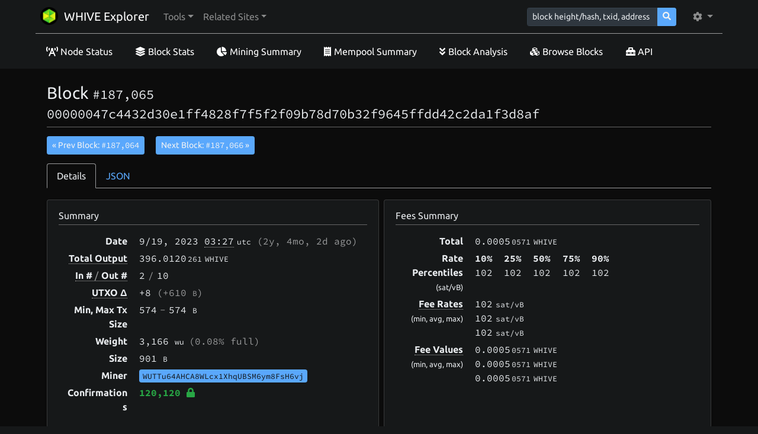

--- FILE ---
content_type: text/html; charset=utf-8
request_url: https://whiveexplorer2.cointest.com/block/00000047c4432d30e1ff4828f7f5f2f09b78d70b32f9645ffdd42c2da1f3d8af
body_size: 44279
content:
<!DOCTYPE html><html lang="en"><head><meta charset="utf-8"><base href="/"><meta name="csrf-token" content="GJGAnBSf-9fVYyuFpQe6SXS3BiHrPnOMgTv0"><meta name="viewport" content="width=device-width, initial-scale=1, maximum-scale=1, user-scalable=0, shrink-to-fit=no"><link rel="stylesheet" href="./css/fonts.css" integrity="sha384-P92dMmtW9S5qrhDNNDr3kcdk00LJDKUy4Do4zFAO0+Br2b7iGHBWSVRgnnBsEpJS"><link rel="stylesheet" href="./css/highlight.min.css" integrity="sha384-zhIsEafzyQWHSoMCQ4BfT8ZlRXQyIFwAHAJn32PNdsb8n6tVysGZSLpEEIvCskw4"><link rel="stylesheet" href="./css/bootstrap-dark.min.css" integrity="sha384-yHrdw+uFPe64ykHEYlYL2lmT0s+veKi1+lmxNqB3jVMOl9iX0h9xDLxcgtFtiV6M"><link rel="stylesheet" href="./css/dark-touchups.css"><link rel="stylesheet" href="./css/styling.css"><link rel="icon" type="image/png" href="./img/logo/whive.png"><!-- debug as if we're in privacy mode (which means we don't have exchange rate data)--><!-- debug as if we're in performance protection mode (which means we don't calculate UTXO set details)--><!-- debug as if we don't have result.blockstats (applies to block pages when node version < 0.17.0)--><!--if (result)--><!--	- result.blockstats = null;--><!-- no networkVolume--><title>Block #187,065, 00000047c4432d30e1ff4828f7f5f2f09b78d70b32f9645ffdd42c2da1f3d8af</title></head><body class="bg-dark"><nav class="navbar navbar-expand-lg navbar-dark bg-dark"><div class="container"><a class="navbar-brand" href="./"><span><img class="header-image" src="./img/logo/whive.bmp" alt="logo"><span>WHIVE Explorer</span></span></a><button class="navbar-toggler navbar-toggler-right" type="button" data-toggle="collapse" data-target="#navbarNav" aria-label="collapse navigation"><span class="navbar-toggler-icon"></span></button><div class="collapse navbar-collapse" id="navbarNav"><ul class="navbar-nav mr-auto"><li class="nav-item dropdown"><a class="nav-link dropdown-toggle" href="javascript:void(0)" role="button" data-toggle="dropdown" aria-haspopup="true" aria-expanded="false"> <span> Tools</span></a><div class="dropdown-menu shadow" aria-label="Tools Items"><a class="dropdown-item" href="./node-status"><i class="fas fa-broadcast-tower" style="width: 20px; margin-right: 10px;"></i><span> Node Status</span></a><a class="dropdown-item" href="./block-stats"><i class="fas fa-layer-group" style="width: 20px; margin-right: 10px;"></i><span> Block Stats</span></a><a class="dropdown-item" href="./block-analysis"><i class="fas fa-angle-double-down" style="width: 20px; margin-right: 10px;"></i><span> Block Analysis</span></a><a class="dropdown-item" href="./mining-summary"><i class="fas fa-chart-pie" style="width: 20px; margin-right: 10px;"></i><span> Mining Summary</span></a><a class="dropdown-item" href="./tx-stats"><i class="fas fa-chart-bar" style="width: 20px; margin-right: 10px;"></i><span> Transaction Stats</span></a><a class="dropdown-item" href="./mempool-summary"><i class="fas fa-receipt" style="width: 20px; margin-right: 10px;"></i><span> Mempool Summary</span></a><a class="dropdown-item" href="./difficulty-history"><i class="fas fa-chart-line" style="width: 20px; margin-right: 10px;"></i><span> Difficulty History</span></a><a class="dropdown-item" href="./blocks"><i class="fas fa-cubes" style="width: 20px; margin-right: 10px;"></i><span> Browse Blocks</span></a><a class="dropdown-item" href="./unconfirmed-tx"><i class="fas fa-unlock" style="width: 20px; margin-right: 10px;"></i><span> Browse Pending Tx</span></a><a class="dropdown-item" href="./peers"><i class="fas fa-sitemap" style="width: 20px; margin-right: 10px;"></i><span> Peers</span></a><a class="dropdown-item" href="./api/docs"><i class="fas fa-toolbox" style="width: 20px; margin-right: 10px;"></i><span> API</span></a><a class="dropdown-item" href="./fun"><i class="fas fa-certificate" style="width: 20px; margin-right: 10px;"></i><span> WHIVE Fun</span></a></div></li><li class="nav-item dropdown"><a class="nav-link dropdown-toggle" href="javascript:void(0)" role="button" data-toggle="dropdown" aria-haspopup="true" aria-expanded="false"> <span> Related Sites</span></a><div class="dropdown-menu shadow" aria-label="Related Sites Items"><a class="dropdown-item" href="https://testnet.btc21.org"><img src="./img/logo/tbtc.svg" style="width: 24px; height: 24px; margin-right: 8px;" alt="Testnet Explorer"><span> Testnet Explorer</span></a></div></li></ul><form class="form-inline mr-3" method="post" action="./search"><input type="hidden" name="_csrf" value="GJGAnBSf-9fVYyuFpQe6SXS3BiHrPnOMgTv0"><div class="input-group input-group-sm"><input class="form-control form-control-sm" type="text" name="query" placeholder="block height/hash, txid, address"><div class="input-group-append"><button class="btn btn-primary" type="submit"><i class="fas fa-search"></i></button></div></div></form><ul class="navbar-nav"><li class="nav-item dropdown"></li><!--	a.nav-link.dropdown-toggle(href="javascript:void(0)", role="button", data-toggle="dropdown", aria-haspopup="true", aria-expanded="false") --><!--		span  Admin Tools--><!--	div.dropdown-menu.dropdown-menu-right.shadow(aria-label="Admin Tools Items")--><!--		a.dropdown-item(href="./admin") Admin Dashboard--><li class="nav-item dropdown"><a class="nav-link dropdown-toggle" href="javascript:void(0)" id="navbarDropdown" role="button" data-toggle="dropdown" aria-haspopup="true" aria-expanded="false"> <i class="fas fa-cog mr-1"> </i></a><div class="dropdown-menu dropdown-menu-right shadow" aria-labelledby="navbarDropdown"><span class="dropdown-header">Currency Units</span><a class="dropdown-item" href="./changeSetting?name=currencyFormatType&amp;value="><i class="fas fa-check"></i><span> WHIVE</span></a><a class="dropdown-item" href="./changeSetting?name=currencyFormatType&amp;value=mwhive"><span> mWHIVE</span></a><a class="dropdown-item" href="./changeSetting?name=currencyFormatType&amp;value=bits"><span> bits</span></a><a class="dropdown-item" href="./changeSetting?name=currencyFormatType&amp;value=sat"><span> sat</span></a><span class="dropdown-header">Theme</span><a class="dropdown-item" href="./changeSetting?name=uiTheme&amp;value=light"><span> Light</span></a><a class="dropdown-item" href="./changeSetting?name=uiTheme&amp;value=dark"><i class="fas fa-check"></i><span> Dark</span></a></div></li></ul></div></div></nav><div class="container mb-2 pt-2 d-lg-block d-none border-top" id="sub-menu"><ul class="nav"><li class="nav-item"><a class="nav-link text-white px-2 text-decoration-underline mr-3" href="./node-status"><i class="mr-1 fas fa-broadcast-tower"></i><span>Node Status</span></a></li><li class="nav-item"><a class="nav-link text-white px-2 text-decoration-underline mr-3" href="./block-stats"><i class="mr-1 fas fa-layer-group"></i><span>Block Stats</span></a></li><li class="nav-item"><a class="nav-link text-white px-2 text-decoration-underline mr-3" href="./mining-summary"><i class="mr-1 fas fa-chart-pie"></i><span>Mining Summary</span></a></li><li class="nav-item"><a class="nav-link text-white px-2 text-decoration-underline mr-3" href="./mempool-summary"><i class="mr-1 fas fa-receipt"></i><span>Mempool Summary</span></a></li><li class="nav-item"><a class="nav-link text-white px-2 text-decoration-underline mr-3" href="./block-analysis"><i class="mr-1 fas fa-angle-double-down"></i><span>Block Analysis</span></a></li><li class="nav-item"><a class="nav-link text-white px-2 text-decoration-underline mr-3" href="./blocks"><i class="mr-1 fas fa-cubes"></i><span>Browse Blocks</span></a></li><li class="nav-item"><a class="nav-link text-white px-2 text-decoration-underline mr-3" href="./api/docs"><i class="mr-1 fas fa-toolbox"></i><span>API</span></a></li></ul></div><div class="pb-4 pt-3 pt-md-4" style="background-color: #0c0c0c;"><div class="container px-2 px-sm-3"><div style="min-height: 500px;"><h1 class="h3">Block <small class="text-monospace" style="width: 100%;">#187,065</small><br><small class="text-monospace word-wrap" style="width: 100%;">00000047c4432d30e1ff4828f7f5f2f09b78d70b32f9645ffdd42c2da1f3d8af</small></h1><hr><div class="mb-2"><a class="btn btn-sm btn-primary mb-1" href="./block/00000005954050dccc6b9efcd5d33dc0582322eb46487d45347f6bc07d10fe37">&laquo; Prev Block: <span class="text-monospace">#187,064</span></a><span class="mx-2"></span><a class="btn btn-sm btn-primary mb-1" href="./block/00000009a9d5aad3c756537c7b0b137064f989bf8cbb2f3cb468923feed6e643">Next Block: <span class="text-monospace">#187,066</span><span> &raquo;</span></a></div><ul class="nav nav-tabs mb-3"><li class="nav-item"><a class="nav-link active" data-toggle="tab" href="#tab-details" role="tab">Details</a></li><li class="nav-item"><a class="nav-link" data-toggle="tab" href="#tab-json" role="tab">JSON</a></li></ul><div class="tab-content"><div class="tab-pane active" id="tab-details" role="tabpanel"><div class="row"><div class="mb-3 col-md-6 pr-0"><div class="card shadow-sm" style="height: 100%;"><div class="card-body px-2 px-md-3"><h3 class="h6 mb-0">Summary</h3><hr><div class="clearfix"><div class="row"><div class="summary-split-table-label">Date</div><div class="text-monospace summary-split-table-content"><span>9/19</span><span>, 2023</span><span> </span><span class="border-dotted" title="2023-09-19 03:27:03" data-toggle="tooltip">03:27</span><small class="ml-1">utc</small><span class="text-muted ml-2">(<span>2y, 4mo, 2d</span><span> ago)</span></span></div></div><div class="row"><div class="summary-split-table-label"><span class="border-dotted" title="Total value of all transaction outputs" data-toggle="tooltip"><span>Total Output</span></span></div><div class="text-monospace summary-split-table-content"><!--span #{JSON.stringify(currencyFormatInfo)}--><span class="text-monospace">396.0120</span><span class="text-monospace text-small" style="margin-left: 2px;">261</span><small class="ml-1">WHIVE</small></div></div><div class="row"><div class="summary-split-table-label"><span class="border-dotted" title="Total number of inputs and outputs" data-toggle="tooltip"><span>In #</span><span class="text-muted font-weight-normal mx-1">/</span><span>Out #</span></span></div><div class="text-monospace summary-split-table-content"><span>2</span><span class="text-muted mx-1">/</span><span>10</span></div></div><div class="row"><div class="summary-split-table-label"><span class="border-dotted" title="Change in number (and size) of UTXO set." data-toggle="tooltip"><span>UTXO Δ</span></span></div><div class="text-monospace summary-split-table-content"><span>+8 <span class="text-muted">(+610 <small>B</small><span>)</span></span></span></div></div><div class="row"><div class="summary-split-table-label">Min, Max Tx Size</div><div class="text-monospace summary-split-table-content"><span>574</span><span class="text-muted mx-1">-</span><span>574 </span><small>B</small></div></div><div class="row"><div class="summary-split-table-label">Weight</div><div class="text-monospace summary-split-table-content"><span>3,166 <small>wu </small></span><span class="text-muted"> (0.08% full)</span></div></div><div class="row"><div class="summary-split-table-label">Size</div><div class="text-monospace summary-split-table-content">901 <small>B</small></div></div><div class="row"><div class="summary-split-table-label">Miner</div><div class="summary-split-table-content text-monospace mb-0"><small class="data-tag bg-primary" data-toggle="tooltip" title="Identified by: payout address WUTTu64AHCA8WLcx1XhqUBSM6ym8FsH6vj">WUTTu64AHCA8WLcx1XhqUBSM6ym8FsH6vj</small></div></div><div class="row"><div class="summary-split-table-label">Confirmations</div><div class="text-monospace summary-split-table-content"><span class="font-weight-bold text-success">120,120 <a data-toggle="tooltip" title="6 confirmations is generally considered 'settled'. High-value transactions may require more; low-value transactions may require less."><i class="fas fa-lock"></i></a></span></div></div></div></div></div></div><div class="col-md-6 mb-3"><div class="card shadow-sm" style="height: 100%;"><div class="card-body px-2 px-md-3"><h3 class="h6 mb-0">Fees Summary</h3><hr><div class="clearfix"><div class="row"><div class="summary-split-table-label">Total</div><div class="summary-split-table-content text-monospace"><!--span #{JSON.stringify(currencyFormatInfo)}--><span class="text-monospace">0.0005</span><span class="text-monospace text-small" style="margin-left: 2px;">0571</span><small class="ml-1">WHIVE</small></div></div><div class="row"><div class="summary-split-table-label">Rate Percentiles<br><small class="font-weight-normal">(sat/vB)</small></div><div class="summary-split-table-content text-monospace"><div class="clearfix"><div class="float-left mr-3"><span class="font-weight-bold">10%</span><br><span>102</span></div><div class="float-left mr-3"><span class="font-weight-bold">25%</span><br><span>102</span></div><div class="float-left mr-3"><span class="font-weight-bold">50%</span><br><span>102</span></div><div class="float-left mr-3"><span class="font-weight-bold">75%</span><br><span>102</span></div><div class="float-left mr-3"><span class="font-weight-bold">90%</span><br><span>102</span></div></div></div></div><div class="row"><div class="summary-split-table-label"><span class="border-dotted" title="These are the fee rates (fee per tx weight) for transactions in this block - min, avg, and max." data-toggle="tooltip">Fee Rates</span><br><small>(min, avg, max)</small></div><div class="summary-split-table-content text-monospace"><span>102</span><small class="ml-1">sat/vB</small><br><span>102</span><small class="ml-1">sat/vB</small><br><span>102</span><small class="ml-1">sat/vB</small></div></div><div class="row"><div class="summary-split-table-label"><span class="border-dotted" title="These are the overall fee values (min, avg, max) for transactions included in this block. The min and max values correspond to specific transactions in this block; the avg is an estimate." data-toggle="tooltip">Fee Values</span><br><small>(min, avg, max)</small></div><div class="summary-split-table-content text-monospace"><!--span #{JSON.stringify(currencyFormatInfo)}--><span class="text-monospace">0.0005</span><span class="text-monospace text-small" style="margin-left: 2px;">0571</span><small class="ml-1">WHIVE</small><br><!--span #{JSON.stringify(currencyFormatInfo)}--><span class="text-monospace">0.0005</span><span class="text-monospace text-small" style="margin-left: 2px;">0571</span><small class="ml-1">WHIVE</small><br><!--span #{JSON.stringify(currencyFormatInfo)}--><span class="text-monospace">0.0005</span><span class="text-monospace text-small" style="margin-left: 2px;">0571</span><small class="ml-1">WHIVE</small></div></div></div></div></div></div></div><div class="card shadow-sm mb-3"><div class="card-body px-2 px-md-3"><div class="clearfix"><div class="float-left mr-2"><h3 class="h6 mb-0">Technical Details</h3></div><div class="float-right"><a href="./changeSetting?name=blockPageShowTechSummary&amp;value=false">hide</a></div></div><div id="tech-details-wrapper"><hr><div class="row"><div class="col-md-6"><div class="row"><div class="summary-split-table-label">Difficulty</div><div class="summary-split-table-content text-monospace"><span title="0.013" data-toggle="tooltip"><span>0.013</span><span> x 10</span><sup></sup></span></div></div><div class="row"><div class="summary-split-table-label">Version</div><div class="summary-split-table-content text-monospace">0x20000000<span class="text-muted"> (decimal: 536870912)</span></div></div><div class="row"><div class="summary-split-table-label">Nonce</div><div class="summary-split-table-content text-monospace">103</div></div><div class="row"><div class="summary-split-table-label">Bits</div><div class="summary-split-table-content text-monospace">1d4ba4ce</div></div><div class="row"><div class="summary-split-table-label">Merkle Root</div><div class="summary-split-table-content text-monospace">6d7f8d31594eb591000332e9312eefa54044c9ed93bc350ee20dda6e121ee9d1</div></div><div class="row"><div class="summary-split-table-label">Chainwork</div><div class="summary-split-table-content text-monospace"><span>26.49</span><span> x 10</span><sup>12</sup><small> hashes</small><span class="text-muted"> (1818964ad16a)</span></div></div></div></div></div></div></div><div class="card shadow-sm mb-3"><div class="card-body px-2 px-md-3"><div class="row"><div class="col-md-4"><h2 class="h6 mb-0 d-inline-block">2 <span>Transactions</span></h2><a class="ml-2 border-dotted" href="./block-analysis/00000047c4432d30e1ff4828f7f5f2f09b78d70b32f9645ffdd42c2da1f3d8af" title="See a summary analysis of all transactions in this block." data-toggle="tooltip">See Block Analysis &raquo;</a></div></div><hr><div><!--pre--><!--	code.json.bg-light #{JSON.stringify(tx, null, 4)}--><div class="card shadow-sm  mb-3"><div class="card-header text-monospace"><span title="Index in Block: #0" data-toggle="tooltip">#0</span><span> &ndash; </span><a href="./tx/ab25cef30fa9397d4e9d3e049e750946bc1b26207e01170c9f19490360901e08">ab25cef30fa9397d4e9d3e049e750946bc1b26207e01170c9f19490360901e08</a></div><div class="card-body px-2 px-md-3"><!--pre--><!--	code.json.bg-light #{JSON.stringify(result.txInputsByTransaction[tx.txid], null, 4)}--><script>function showAllTxOutputs(link, txid) {
	var hiddenRows = document.querySelectorAll("[data-txid='" + txid + "']");
	hiddenRows.forEach(function(hiddenRow) {
		hiddenRow.classList.remove("d-none");
	});

	link.classList.add("d-none");
}
</script><div class="row text-monospace"><div class="col-lg-6"><div class="clearfix"><div class="tx-io-label"><a data-toggle="tooltip" title="Input #0" style="white-space: nowrap;"><span class="font-weight-bold">&gt; </span><small class="d-inline d-md-none">Input </small><span>#0</span><small class="d-inline d-md-none font-weight-light text-muted"> / 0</small></a></div><div class="tx-io-content"><div class="clearfix"><div class="tx-io-desc"><small class="data-tag bg-success mr-2" title="Coinbase transactions are special transactions created by the miner of a block. They distribute the block reward (subsidy) as the miner chooses, along with all of the fees paid by transactions included in the block." data-toggle="tooltip">coinbase</small><div class="pt-1"><small class="font-weight-bold" tistle="ASCII encoded" data-toggle="tooltip">data</small><small>(ascii) - </small><small>¹Ú	eú¾mm                                       ú`Â    pool.rplant.xyz</small><br><small><a href="javascript:void(0)" onclick="$('#coinbase-data-hex').show(); $(this).hide(); return false;">show raw</a></small></div><div id="coinbase-data-hex" style="display: none;"><small class="font-weight-bold">data</small><small>(hex) - </small><small class="word-wrap">03b9da02040715096508fabe6d6d00000000000000000000000000000000000000000000000000000000000000000100000000000000fa609ec2000000000f706f6f6c2e72706c616e742e78797a</small></div></div><div class="tx-io-value"><!--span #{JSON.stringify(currencyFormatInfo)}--><span class="text-monospace">200</span><small class="ml-1">WHIVE</small></div></div></div></div><hr><div class="row mb-5 mb-lg-0"><div class="col"><div class="font-weight-bold text-left text-md-right"><span class="d-block d-md-none">Total Input: </span><!--span #{JSON.stringify(currencyFormatInfo)}--><span class="text-monospace">200</span><small class="ml-1">WHIVE</small></div></div></div></div><div class="col-lg-6"><div data-txid="ab25cef30fa9397d4e9d3e049e750946bc1b26207e01170c9f19490360901e08"><div class="clearfix"><div class="tx-io-label"><a data-toggle="tooltip" title="Output #0" style="white-space: nowrap;"><span class="font-weight-bold">&lt; </span><small class="d-inline d-md-none">Output </small><span>#0</span><small class="d-inline d-md-none font-weight-light text-muted"> / 1</small></a></div><div class="tx-io-content"><div class="clearfix"><div class="tx-io-desc"><div class="mb-tiny"><small class="data-tag bg-primary">OP_RETURN</small></div><div><small class="text-muted">(SegWit committment - <a href="https://github.com/bitcoin/bips/blob/master/bip-0141.mediawiki#commitment-structure" data-toggle="tooltip" title="View developer docs" target="_blank">about</a><span>)</span></small><br><small><a href="javascript:void(0)" onclick="$('#op-return-hex-ab25cef30fa9397d4e9d3e049e750946bc1b26207e01170c9f19490360901e08-0').show(); $(this).hide(); return false;">show raw</a></small></div><div id="op-return-hex-ab25cef30fa9397d4e9d3e049e750946bc1b26207e01170c9f19490360901e08-0" style="display: none;"><small class="font-weight-bold">data</small><small>(hex) - </small><small class="word-wrap">OP_RETURN aa21a9edd7abfa6da205ef0aed14df15d9e044857f9fe83616c07c15ab2dfd8d660d376a</small></div></div><div class="tx-io-value"><span class="text-monospace">0</span></div></div></div></div><hr></div><div data-txid="ab25cef30fa9397d4e9d3e049e750946bc1b26207e01170c9f19490360901e08"><div class="clearfix"><div class="tx-io-label"><a data-toggle="tooltip" title="Output #1" style="white-space: nowrap;"><span class="font-weight-bold">&lt; </span><small class="d-inline d-md-none">Output </small><span>#1</span><small class="d-inline d-md-none font-weight-light text-muted"> / 1</small></a></div><div class="tx-io-content"><div class="clearfix"><div class="tx-io-desc"><div class="mb-tiny"><small class="data-tag bg-dark"><span title="Output Type: Pay to Public Key Hash" data-toggle="tooltip">p2pkh</span></small></div><div><small class="font-weight-bold">asm</small><br><small class="word-wrap">OP_DUP OP_HASH160 3f703b9be355d864584a0606156198a23f1ce71d OP_EQUALVERIFY OP_CHECKSIG</small></div><div><small class="font-weight-bold">hex</small><br><small class="word-wrap">76a9143f703b9be355d864584a0606156198a23f1ce71d88ac</small></div></div><div class="tx-io-value"><!--span #{JSON.stringify(currencyFormatInfo)}--><span class="text-monospace">200.0005</span><span class="text-monospace text-small" style="margin-left: 2px;">0571</span><small class="ml-1">WHIVE</small></div></div></div></div><hr></div><div class="row mb-0 mb-lg-0"><div class="col"><div class="font-weight-bold text-left text-md-right"><span class="d-block d-md-none">Total Output: </span><!--span #{JSON.stringify(currencyFormatInfo)}--><span class="text-monospace">200.0005</span><span class="text-monospace text-small" style="margin-left: 2px;">0571</span><small class="ml-1">WHIVE</small></div></div></div></div></div></div></div><!--pre--><!--	code.json.bg-light #{JSON.stringify(tx, null, 4)}--><!--pre--><!--	code.json.bg-light #{JSON.stringify(tx, null, 4)}--><div class="card shadow-sm  "><div class="card-header text-monospace"><span title="Index in Block: #1" data-toggle="tooltip">#1</span><span> &ndash; </span><a href="./tx/284cbc5c3bc2078527cfa0e5268f99022f9cb5c43a15990eb4e31a2cc1b75a2a">284cbc5c3bc2078527cfa0e5268f99022f9cb5c43a15990eb4e31a2cc1b75a2a</a></div><div class="card-body px-2 px-md-3"><!--pre--><!--	code.json.bg-light #{JSON.stringify(result.txInputsByTransaction[tx.txid], null, 4)}--><script>function showAllTxOutputs(link, txid) {
	var hiddenRows = document.querySelectorAll("[data-txid='" + txid + "']");
	hiddenRows.forEach(function(hiddenRow) {
		hiddenRow.classList.remove("d-none");
	});

	link.classList.add("d-none");
}
</script><div class="row text-monospace"><div class="col-lg-6"><div class="clearfix"><div class="tx-io-label"><a data-toggle="tooltip" title="Input #0" style="white-space: nowrap;"><span class="font-weight-bold">&gt; </span><small class="d-inline d-md-none">Input </small><span>#0</span><small class="d-inline d-md-none font-weight-light text-muted"> / 1</small></a></div><div class="tx-io-content"><div class="clearfix"><div class="tx-io-desc"><div class="word-wrap"><small class="data-tag bg-dark mr-2"><span title="Input Type: Witness, v0 Key Hash" data-toggle="tooltip">v0_p2wpkh</span></small><a href="./tx/e41ff08561568e6f2a527d5148fc9973cbea126b0907a80a88155294e348c3a5#output-6">e41ff08561568e6f2a527d514…<span> #6</span></a></div></div><div class="tx-io-value"><!--span #{JSON.stringify(currencyFormatInfo)}--><span class="text-monospace">0.0102</span><span class="text-monospace text-small" style="margin-left: 2px;">302</span><small class="ml-1">WHIVE</small></div></div></div></div><hr><div class="clearfix"><div class="tx-io-label"><a data-toggle="tooltip" title="Input #1" style="white-space: nowrap;"><span class="font-weight-bold">&gt; </span><small class="d-inline d-md-none">Input </small><span>#1</span><small class="d-inline d-md-none font-weight-light text-muted"> / 1</small></a></div><div class="tx-io-content"><div class="clearfix"><div class="tx-io-desc"><div class="word-wrap"><small class="data-tag bg-dark mr-2"><span title="Input Type: Pay to Public Key Hash" data-toggle="tooltip">p2pkh</span></small><small class="data-tag bg-success mr-2"><span title="This input spends a coinbase output (mining reward)." data-toggle="tooltip">coinbase-spend</span></small><a href="./tx/94dc0d85a8735975489a939413396d7b935d9d00f3340c7c05786495c527db93#output-1">94dc0d85a8735975489a93941…<span> #1</span></a></div></div><div class="tx-io-value"><!--span #{JSON.stringify(currencyFormatInfo)}--><span class="text-monospace">196.0017</span><span class="text-monospace text-small" style="margin-left: 2px;">959</span><small class="ml-1">WHIVE</small></div></div></div></div><hr><div class="row mb-5 mb-lg-0"><div class="col"><div class="font-weight-bold text-left text-md-right"><span class="d-block d-md-none">Total Input: </span><!--span #{JSON.stringify(currencyFormatInfo)}--><span class="text-monospace">196.0120</span><span class="text-monospace text-small" style="margin-left: 2px;">261</span><small class="ml-1">WHIVE</small></div></div></div></div><div class="col-lg-6"><div data-txid="284cbc5c3bc2078527cfa0e5268f99022f9cb5c43a15990eb4e31a2cc1b75a2a"><div class="clearfix"><div class="tx-io-label"><a data-toggle="tooltip" title="Output #0" style="white-space: nowrap;"><span class="font-weight-bold">&lt; </span><small class="d-inline d-md-none">Output </small><span>#0</span><small class="d-inline d-md-none font-weight-light text-muted"> / 7</small></a></div><div class="tx-io-content"><div class="clearfix"><div class="tx-io-desc"><div class="mb-tiny"><small class="data-tag bg-dark"><span title="Output Type: Pay to Public Key Hash" data-toggle="tooltip">p2pkh</span></small></div><div><small class="font-weight-bold">asm</small><br><small class="word-wrap">OP_DUP OP_HASH160 e16b57bb786531a13561dce15e63220ca0dfae71 OP_EQUALVERIFY OP_CHECKSIG</small></div><div><small class="font-weight-bold">hex</small><br><small class="word-wrap">76a914e16b57bb786531a13561dce15e63220ca0dfae7188ac</small></div></div><div class="tx-io-value"><!--span #{JSON.stringify(currencyFormatInfo)}--><span class="text-monospace">12.6770</span><span class="text-monospace text-small" style="margin-left: 2px;">4669</span><small class="ml-1">WHIVE</small></div></div></div></div><hr></div><div data-txid="284cbc5c3bc2078527cfa0e5268f99022f9cb5c43a15990eb4e31a2cc1b75a2a"><div class="clearfix"><div class="tx-io-label"><a data-toggle="tooltip" title="Output #1" style="white-space: nowrap;"><span class="font-weight-bold">&lt; </span><small class="d-inline d-md-none">Output </small><span>#1</span><small class="d-inline d-md-none font-weight-light text-muted"> / 7</small></a></div><div class="tx-io-content"><div class="clearfix"><div class="tx-io-desc"><div class="mb-tiny"><small class="data-tag bg-dark"><span title="Output Type: Pay to Public Key Hash" data-toggle="tooltip">p2pkh</span></small></div><div><small class="font-weight-bold">asm</small><br><small class="word-wrap">OP_DUP OP_HASH160 e2f2d6d3b88d4725822c034506cf2342c3dec298 OP_EQUALVERIFY OP_CHECKSIG</small></div><div><small class="font-weight-bold">hex</small><br><small class="word-wrap">76a914e2f2d6d3b88d4725822c034506cf2342c3dec29888ac</small></div></div><div class="tx-io-value"><!--span #{JSON.stringify(currencyFormatInfo)}--><span class="text-monospace">10.6155</span><span class="text-monospace text-small" style="margin-left: 2px;">1561</span><small class="ml-1">WHIVE</small></div></div></div></div><hr></div><div data-txid="284cbc5c3bc2078527cfa0e5268f99022f9cb5c43a15990eb4e31a2cc1b75a2a"><div class="clearfix"><div class="tx-io-label"><a data-toggle="tooltip" title="Output #2" style="white-space: nowrap;"><span class="font-weight-bold">&lt; </span><small class="d-inline d-md-none">Output </small><span>#2</span><small class="d-inline d-md-none font-weight-light text-muted"> / 7</small></a></div><div class="tx-io-content"><div class="clearfix"><div class="tx-io-desc"><div class="mb-tiny"><small class="data-tag bg-dark"><span title="Output Type: Pay to Public Key Hash" data-toggle="tooltip">p2pkh</span></small></div><div><small class="font-weight-bold">asm</small><br><small class="word-wrap">OP_DUP OP_HASH160 33a9ac71e283eeb086b115c0decdf555b370c794 OP_EQUALVERIFY OP_CHECKSIG</small></div><div><small class="font-weight-bold">hex</small><br><small class="word-wrap">76a91433a9ac71e283eeb086b115c0decdf555b370c79488ac</small></div></div><div class="tx-io-value"><!--span #{JSON.stringify(currencyFormatInfo)}--><span class="text-monospace">17.8653</span><span class="text-monospace text-small" style="margin-left: 2px;">2024</span><small class="ml-1">WHIVE</small></div></div></div></div><hr></div><div data-txid="284cbc5c3bc2078527cfa0e5268f99022f9cb5c43a15990eb4e31a2cc1b75a2a"><div class="clearfix"><div class="tx-io-label"><a data-toggle="tooltip" title="Output #3" style="white-space: nowrap;"><span class="font-weight-bold">&lt; </span><small class="d-inline d-md-none">Output </small><span>#3</span><small class="d-inline d-md-none font-weight-light text-muted"> / 7</small></a></div><div class="tx-io-content"><div class="clearfix"><div class="tx-io-desc"><div class="mb-tiny"><small class="data-tag bg-dark"><span title="Output Type: Pay to Public Key Hash" data-toggle="tooltip">p2pkh</span></small></div><div><small class="font-weight-bold">asm</small><br><small class="word-wrap">OP_DUP OP_HASH160 acdc84e686d813322d002944cf81dfba9496d202 OP_EQUALVERIFY OP_CHECKSIG</small></div><div><small class="font-weight-bold">hex</small><br><small class="word-wrap">76a914acdc84e686d813322d002944cf81dfba9496d20288ac</small></div></div><div class="tx-io-value"><!--span #{JSON.stringify(currencyFormatInfo)}--><span class="text-monospace">118.6197</span><span class="text-monospace text-small" style="margin-left: 2px;">7508</span><small class="ml-1">WHIVE</small></div></div></div></div><hr></div><div data-txid="284cbc5c3bc2078527cfa0e5268f99022f9cb5c43a15990eb4e31a2cc1b75a2a"><div class="clearfix"><div class="tx-io-label"><a data-toggle="tooltip" title="Output #4" style="white-space: nowrap;"><span class="font-weight-bold">&lt; </span><small class="d-inline d-md-none">Output </small><span>#4</span><small class="d-inline d-md-none font-weight-light text-muted"> / 7</small></a></div><div class="tx-io-content"><div class="clearfix"><div class="tx-io-desc"><div class="mb-tiny"><small class="data-tag bg-dark"><span title="Output Type: Pay to Public Key Hash" data-toggle="tooltip">p2pkh</span></small></div><div><small class="font-weight-bold">asm</small><br><small class="word-wrap">OP_DUP OP_HASH160 23977b9d6f65d0006cd7b7d9acabe451c3711d39 OP_EQUALVERIFY OP_CHECKSIG</small></div><div><small class="font-weight-bold">hex</small><br><small class="word-wrap">76a91423977b9d6f65d0006cd7b7d9acabe451c3711d3988ac</small></div></div><div class="tx-io-value"><!--span #{JSON.stringify(currencyFormatInfo)}--><span class="text-monospace">27.5776</span><span class="text-monospace text-small" style="margin-left: 2px;">3936</span><small class="ml-1">WHIVE</small></div></div></div></div><hr></div><div data-txid="284cbc5c3bc2078527cfa0e5268f99022f9cb5c43a15990eb4e31a2cc1b75a2a"><div class="clearfix"><div class="tx-io-label"><a data-toggle="tooltip" title="Output #5" style="white-space: nowrap;"><span class="font-weight-bold">&lt; </span><small class="d-inline d-md-none">Output </small><span>#5</span><small class="d-inline d-md-none font-weight-light text-muted"> / 7</small></a></div><div class="tx-io-content"><div class="clearfix"><div class="tx-io-desc"><div class="mb-tiny"><small class="data-tag bg-dark"><span title="Output Type: Witness, v0 Key Hash" data-toggle="tooltip">v0_p2wpkh</span></small></div><div><small class="font-weight-bold">asm</small><br><small class="word-wrap">0 b981317ac22f824d8ee22e2f85349e5e2da14295</small></div><div><small class="font-weight-bold">hex</small><br><small class="word-wrap">0014b981317ac22f824d8ee22e2f85349e5e2da14295</small></div></div><div class="tx-io-value"><!--span #{JSON.stringify(currencyFormatInfo)}--><span class="text-monospace">0.1361</span><span class="text-monospace text-small" style="margin-left: 2px;">2981</span><small class="ml-1">WHIVE</small></div></div></div></div><hr></div><div data-txid="284cbc5c3bc2078527cfa0e5268f99022f9cb5c43a15990eb4e31a2cc1b75a2a"><div class="clearfix"><div class="tx-io-label"><a data-toggle="tooltip" title="Output #6" style="white-space: nowrap;"><span class="font-weight-bold">&lt; </span><small class="d-inline d-md-none">Output </small><span>#6</span><small class="d-inline d-md-none font-weight-light text-muted"> / 7</small></a></div><div class="tx-io-content"><div class="clearfix"><div class="tx-io-desc"><div class="mb-tiny"><small class="data-tag bg-dark"><span title="Output Type: Pay to Public Key Hash" data-toggle="tooltip">p2pkh</span></small></div><div><small class="font-weight-bold">asm</small><br><small class="word-wrap">OP_DUP OP_HASH160 94b9e30dc0e58d09e84ee5780cf9bb811b09b4a7 OP_EQUALVERIFY OP_CHECKSIG</small></div><div><small class="font-weight-bold">hex</small><br><small class="word-wrap">76a91494b9e30dc0e58d09e84ee5780cf9bb811b09b4a788ac</small></div></div><div class="tx-io-value"><!--span #{JSON.stringify(currencyFormatInfo)}--><span class="text-monospace">8.5084</span><span class="text-monospace text-small" style="margin-left: 2px;">732</span><small class="ml-1">WHIVE</small></div></div></div></div><hr></div><div data-txid="284cbc5c3bc2078527cfa0e5268f99022f9cb5c43a15990eb4e31a2cc1b75a2a"><div class="clearfix"><div class="tx-io-label"><a data-toggle="tooltip" title="Output #7" style="white-space: nowrap;"><span class="font-weight-bold">&lt; </span><small class="d-inline d-md-none">Output </small><span>#7</span><small class="d-inline d-md-none font-weight-light text-muted"> / 7</small></a></div><div class="tx-io-content"><div class="clearfix"><div class="tx-io-desc"><div class="mb-tiny"><small class="data-tag bg-dark"><span title="Output Type: Witness, v0 Key Hash" data-toggle="tooltip">v0_p2wpkh</span></small></div><div><small class="font-weight-bold">asm</small><br><small class="word-wrap">0 2dbb4c2f46d751c722da9f9b5eafe39244b9c9af</small></div><div><small class="font-weight-bold">hex</small><br><small class="word-wrap">00142dbb4c2f46d751c722da9f9b5eafe39244b9c9af</small></div></div><div class="tx-io-value"><!--span #{JSON.stringify(currencyFormatInfo)}--><span class="text-monospace">0.0116</span><span class="text-monospace text-small" style="margin-left: 2px;">204</span><small class="ml-1">WHIVE</small></div></div></div></div><hr></div><div class="row mb-0 mb-lg-0"><div class="col"><div class="font-weight-bold text-left text-md-right"><span class="d-block d-md-none">Total Output: </span><!--span #{JSON.stringify(currencyFormatInfo)}--><span class="text-monospace">196.0115</span><span class="text-monospace text-small" style="margin-left: 2px;">2039</span><small class="ml-1">WHIVE</small></div></div></div></div></div></div></div><!--pre--><!--	code.json.bg-light #{JSON.stringify(tx, null, 4)}--></div></div></div></div><div class="tab-pane" id="tab-json" role="tabpanel"><ul class="nav nav-pills mb-3"><li class="nav-item"><a class="nav-link active" data-toggle="tab" href="#tab-json-block-summary" role="tab">Block Summary</a></li><li class="nav-item"><a class="nav-link" data-toggle="tab" href="#tab-json-tx-ids" role="tab">Transaction IDs</a></li><li class="nav-item"><a class="nav-link" data-toggle="tab" href="#tab-json-blockstats" role="tab">Block Stats</a></li></ul><div class="tab-content"><div class="tab-pane active" id="tab-json-block-summary" role="tabpanel"><div class="card shadow-sm mb-3"><div class="card-body"><h4 class="h6 mb-0">Block Summary</h4><hr><div class="highlight"><pre><code class="json bg-light">{
    &quot;hash&quot;: &quot;00000047c4432d30e1ff4828f7f5f2f09b78d70b32f9645ffdd42c2da1f3d8af&quot;,
    &quot;confirmations&quot;: 120120,
    &quot;height&quot;: 187065,
    &quot;version&quot;: 536870912,
    &quot;versionHex&quot;: &quot;20000000&quot;,
    &quot;merkleroot&quot;: &quot;6d7f8d31594eb591000332e9312eefa54044c9ed93bc350ee20dda6e121ee9d1&quot;,
    &quot;time&quot;: 1695094023,
    &quot;mediantime&quot;: 1695091627,
    &quot;nonce&quot;: 103,
    &quot;bits&quot;: &quot;1d4ba4ce&quot;,
    &quot;difficulty&quot;: &quot;0.01321965792483545&quot;,
    &quot;chainwork&quot;: &quot;00000000000000000000000000000000000000000000000000001818964ad16a&quot;,
    &quot;nTx&quot;: 2,
    &quot;previousblockhash&quot;: &quot;00000005954050dccc6b9efcd5d33dc0582322eb46487d45347f6bc07d10fe37&quot;,
    &quot;nextblockhash&quot;: &quot;00000009a9d5aad3c756537c7b0b137064f989bf8cbb2f3cb468923feed6e643&quot;,
    &quot;strippedsize&quot;: 755,
    &quot;size&quot;: 901,
    &quot;weight&quot;: 3166,
    &quot;tx&quot;: &quot;See 'Transaction IDs'&quot;,
    &quot;coinbaseTx&quot;: {
        &quot;txid&quot;: &quot;ab25cef30fa9397d4e9d3e049e750946bc1b26207e01170c9f19490360901e08&quot;,
        &quot;hash&quot;: &quot;e8901701bf799b72d35b890a09b7f9b81d747935abf37744a1c29a1a646f9c14&quot;,
        &quot;version&quot;: 1,
        &quot;size&quot;: 246,
        &quot;vsize&quot;: 219,
        &quot;weight&quot;: 876,
        &quot;locktime&quot;: 0,
        &quot;vin&quot;: [
            {
                &quot;coinbase&quot;: &quot;03b9da02040715096508fabe6d6d00000000000000000000000000000000000000000000000000000000000000000100000000000000fa609ec2000000000f706f6f6c2e72706c616e742e78797a&quot;,
                &quot;txinwitness&quot;: [
                    &quot;0000000000000000000000000000000000000000000000000000000000000000&quot;
                ],
                &quot;sequence&quot;: 0
            }
        ],
        &quot;vout&quot;: [
            {
                &quot;value&quot;: 0,
                &quot;n&quot;: 0,
                &quot;scriptPubKey&quot;: {
                    &quot;asm&quot;: &quot;OP_RETURN aa21a9edd7abfa6da205ef0aed14df15d9e044857f9fe83616c07c15ab2dfd8d660d376a&quot;,
                    &quot;hex&quot;: &quot;6a24aa21a9edd7abfa6da205ef0aed14df15d9e044857f9fe83616c07c15ab2dfd8d660d376a&quot;,
                    &quot;type&quot;: &quot;nulldata&quot;
                }
            },
            {
                &quot;value&quot;: 200.00050571,
                &quot;n&quot;: 1,
                &quot;scriptPubKey&quot;: {
                    &quot;asm&quot;: &quot;OP_DUP OP_HASH160 3f703b9be355d864584a0606156198a23f1ce71d OP_EQUALVERIFY OP_CHECKSIG&quot;,
                    &quot;hex&quot;: &quot;76a9143f703b9be355d864584a0606156198a23f1ce71d88ac&quot;,
                    &quot;address&quot;: &quot;WUTTu64AHCA8WLcx1XhqUBSM6ym8FsH6vj&quot;,
                    &quot;type&quot;: &quot;pubkeyhash&quot;
                }
            }
        ],
        &quot;hex&quot;: &quot;[base64]&quot;,
        &quot;blockhash&quot;: &quot;00000047c4432d30e1ff4828f7f5f2f09b78d70b32f9645ffdd42c2da1f3d8af&quot;,
        &quot;confirmations&quot;: 120120,
        &quot;time&quot;: 1695094023,
        &quot;blocktime&quot;: 1695094023
    },
    &quot;totalFees&quot;: &quot;0.00050571&quot;,
    &quot;subsidy&quot;: &quot;200&quot;,
    &quot;miner&quot;: {
        &quot;name&quot;: &quot;WUTTu64AHCA8WLcx1XhqUBSM6ym8FsH6vj&quot;,
        &quot;type&quot;: &quot;address-only&quot;,
        &quot;identifiedBy&quot;: &quot;payout address WUTTu64AHCA8WLcx1XhqUBSM6ym8FsH6vj&quot;
    }
}</code></pre></div></div></div></div><div class="tab-pane" id="tab-json-tx-ids" role="tabpanel"><div class="card shadow-sm mb-3"><div class="card-body"><h4 class="h6 mb-0">Transaction IDs</h4><hr><div class="highlight"><pre><code class="json bg-light">[
    &quot;ab25cef30fa9397d4e9d3e049e750946bc1b26207e01170c9f19490360901e08&quot;,
    &quot;284cbc5c3bc2078527cfa0e5268f99022f9cb5c43a15990eb4e31a2cc1b75a2a&quot;
]</code></pre></div></div></div></div><div class="tab-pane" id="tab-json-blockstats" role="tabpanel"><div class="card shadow-sm mb-3"><div class="card-body"><h4 class="h6 mb-0">Block Stats</h4><hr><div class="highlight"><pre><code class="json bg-light">{
    &quot;avgfee&quot;: 50571,
    &quot;avgfeerate&quot;: 102,
    &quot;avgtxsize&quot;: 574,
    &quot;blockhash&quot;: &quot;00000047c4432d30e1ff4828f7f5f2f09b78d70b32f9645ffdd42c2da1f3d8af&quot;,
    &quot;feerate_percentiles&quot;: [
        102,
        102,
        102,
        102,
        102
    ],
    &quot;height&quot;: 187065,
    &quot;ins&quot;: 2,
    &quot;maxfee&quot;: 50571,
    &quot;maxfeerate&quot;: 102,
    &quot;maxtxsize&quot;: 574,
    &quot;medianfee&quot;: 50571,
    &quot;mediantime&quot;: 1695091627,
    &quot;mediantxsize&quot;: 574,
    &quot;minfee&quot;: 50571,
    &quot;minfeerate&quot;: 102,
    &quot;mintxsize&quot;: 574,
    &quot;outs&quot;: 10,
    &quot;subsidy&quot;: 20000000000,
    &quot;swtotal_size&quot;: 574,
    &quot;swtotal_weight&quot;: 1966,
    &quot;swtxs&quot;: 1,
    &quot;time&quot;: 1695094023,
    &quot;total_out&quot;: 19601152039,
    &quot;total_size&quot;: 574,
    &quot;total_weight&quot;: 1966,
    &quot;totalfee&quot;: 50571,
    &quot;txs&quot;: 2,
    &quot;utxo_increase&quot;: 8,
    &quot;utxo_size_inc&quot;: 610
}</code></pre></div></div></div></div></div></div></div></div><div style="margin-bottom: 30px;"></div></div></div><footer class="footer border-top border-primary bg-dark pt-3 pb-1 px-3 text-white" style="border-width: 5px !important;"><div class="container"><div class="row"><div class="col-md-5"><dl><dt>Source</dt><dd><a href="https://github.com/janoside/btc-rpc-explorer">github.com/janoside/btc-rpc-explorer</a></dd><dt>App Details</dt><dd><span>version: 2.2.0</span><br><span>commit: <a href="https://github.com/janoside/btc-rpc-explorer/commit/53080df7cd">53080df7cd</a></span><br><span>released: 2021-01-22</span><span style="font-size: 0.9em;"> (<a href="./changelog">changelog</a><span>)</span></span></dd></dl></div><!--div.col-md-7.text-md-right--><!--	dl--><!--		dd--><!--			button.btn.btn-primary(type="button", data-toggle="modal", data-target="#exampleModalCenter")--><!--				i.fas.fa-heart.mr-2span Support Project
--></div></div></footer><script src="./js/jquery.min.js" integrity="sha384-vk5WoKIaW/vJyUAd9n/wmopsmNhiy+L2Z+SBxGYnUkunIxVxAv/UtMOhba/xskxh"></script><script src="./js/popper.min.js" integrity="sha384-Q6E9RHvbIyZFJoft+2mJbHaEWldlvI9IOYy5n3zV9zzTtmI3UksdQRVvoxMfooAo"></script><script src="./js/bootstrap.min.js" integrity="sha384-wfSDF2E50Y2D1uUdj0O3uMBJnjuUD4Ih7YwaYd1iqfktj0Uod8GCExl3Og8ifwB6"></script><script defer src="./js/fontawesome.min.js" integrity="sha384-eVEQC9zshBn0rFj4+TU78eNA19HMNigMviK/PU/FFjLXqa/GKPgX58rvt5Z8PLs7"></script><script src="./js/highlight.min.js" integrity="sha384-xLrpH5gNLD6HMLgeDH1/p4FXigQ8T9mgNm+EKtCSXL0OJ5i1bnSi57dnwFuUMM9/"></script><script src="./js/site.js" integrity="sha384-weZIj2Lafb8Qt+U1gwVB/HgL70q/yMT9Vo4NHBqqx67KMqGlMon2iv1WmZFiTKjw"></script><script>$(document).ready(function() {
	$('[data-toggle="tooltip"]').tooltip();
	$('[data-toggle="popover"]').popover({html:true, container:"body"});
});

hljs.initHighlightingOnLoad();
</script></body></html>

--- FILE ---
content_type: text/css; charset=UTF-8
request_url: https://whiveexplorer2.cointest.com/css/styling.css
body_size: 5533
content:
body {
	font-size: 16px;
	font-family: "Ubuntu", sans-serif;
	/*font: 14px 'Open Sans', "Lucida Grande", Helvetica, Arial, sans-serif;*/
}

hr {
	margin: 5px 0 15px 0;
}

img.header-image {
	margin-top: -10px;
	margin-bottom: -5px;
	width: 30px;
	height: 30px;
	margin-right: 10px;
}

code, .text-monospace {
	font-family: "Source Code Pro", monospace !important;
}

strong {
	font-weight: 700 !important;
}

h6, .h6 {
	margin-bottom: 0 !important;
}

.text-small {
	font-size: 80%;
}

.popover {
	max-width: 1200px;
}

.border-dotted {
	border-bottom: 1px dotted #aaa;
}

.data-tag {
	color: white;
	border-radius: 0.25rem;
	padding: 3px 6px;
}

.mb-tiny {
	margin-bottom: 3px;
}

.mb-huge {
	margin-bottom: 200px;
}

.user-message-markdown p {
	margin-bottom: 0 !important;
}



.nav-tabs .nav-link.active {
	background-color: transparent;
	border-color: #dee2e6 #dee2e6 #f8f9fa;
}

pre {
	white-space: pre-wrap;
	white-space: -moz-pre-wrap;
	white-space: -pre-wrap;
	white-space: -o-pre-wrap;
	word-wrap: break-word;
	margin-bottom: 0;
}

dd {
	margin-bottom: 1rem;
}

.word-wrap {
	word-wrap: break-word;
	word-break: break-all;
}

#subheader a {
	margin-right: 20px;
}

.table th {
	border-top: none;
}

.dropdown-item:focus, .dropdown-item:hover {
	background-color: #e3e3e3;
}

#sub-menu a:hover {
	text-decoration: underline;
}

strong {
	font-weight: 500;
}



.xindex-summary table tbody th, .xindex-summary table tbody td {
	padding: 0;
	padding-top: 0.3rem;
	padding-bottom: 0.3rem;
}

.index-summary .summary-icon {
	width: 20px;
}



.summary-table-label, .summary-table-content, .summary-split-table-label, .summary-split-table-content {
	position: relative;
	width: 100%;
	min-height: 1px;
	padding-right: 5px;
	padding-left: 15px;
	margin-bottom: 5px;
}

.tx-io-label, .tx-io-content, .tx-io-desc, .tx-io-value {
	position: relative;
	width: 100%;
	min-height: 1px;
	padding-right: 0px;
	padding-left: 0px;
	margin-bottom: 2px;
	float: left;
}

.summary-table-label, .summary-split-table-label {
	font-weight: bold;
}

.summary-table-content, .summary-split-table-content {
	margin-bottom: 20px;
}

@media (min-width: 576px) {
	.summary-table-label {
		max-width: 100%;
		text-align: left;
	}
	.summary-table-content {
		max-width: 100%;
		margin-bottom: 20px;
	}

	.summary-split-table-label {
		max-width: 100%;
		text-align: left;
	}
	.summary-split-table-content {
		max-width: 100%;
		margin-bottom: 20px;
	}

	.tx-io-label { max-width: 100%; }
	.tx-io-content { max-width: 100%; }
	.tx-io-desc { max-width: 100%; }
	.tx-io-value { max-width: 100%; }
}

@media (min-width: 768px) {
	.summary-table-label {
		max-width: 18%;
		text-align: right;
	}
	.summary-table-content {
		max-width: 82%;
		margin-bottom: 5px;
	}

	.summary-split-table-label {
		max-width: 36%;
		text-align: right;
	}
	.summary-split-table-content {
		max-width: 64%;
		margin-bottom: 5px;
	}

	.tx-io-label { max-width: 8%; }
	.tx-io-content { max-width: 92%; }
	.tx-io-desc { max-width: 65%; }
	.tx-io-value { max-width: 35%; text-align: right; }
}

@media (min-width: 992px) {
	.summary-table-label {
		max-width: 15%;
		text-align: right;
	}
	.summary-table-content {
		max-width: 85%;
		margin-bottom: 5px;
	}

	.summary-split-table-label {
		max-width: 30%;
		text-align: right;
	}
	.summary-split-table-content {
		max-width: 70%;
		margin-bottom: 5px;
	}

	.tx-io-label { max-width: 11%; }
	.tx-io-content { max-width: 89%; }
	.tx-io-desc { max-width: 60%; }
	.tx-io-value { max-width: 40%; text-align: right; }
}

@media (min-width: 1200px) {
	.container {
		max-width: 1160px;
	}

	.summary-table-label {
		max-width: 13%;
		text-align: right;
	}
	.summary-table-content {
		max-width: 87%;
		margin-bottom: 5px;
	}

	.summary-split-table-label {
		max-width: 24%;
		text-align: right;
	}
	.summary-split-table-content {
		max-width: 76%;
		margin-bottom: 5px;
	}

	.tx-io-label { max-width: 11%; }
	.tx-io-content { max-width: 89%; }
	.tx-io-desc { max-width: 69%; }
	.tx-io-value { max-width: 31%; text-align: right; }
}

@media (min-width: 1920px) {
	.container {
		max-width: 1800px;
	}

	.summary-table-label {
		max-width: 8%;
		text-align: right;
	}
	.summary-table-content {
		max-width: 92%;
		margin-bottom: 5px;
	}

	.summary-split-table-label {
		max-width: 16%;
		text-align: right;
	}
	.summary-split-table-content {
		max-width: 84%;
		margin-bottom: 5px;
	}

	.tx-io-label { max-width: 7%; }
	.tx-io-content { max-width: 93%; }
	.tx-io-desc { max-width: 70%; }
	.tx-io-value { max-width: 30%; text-align: right; }
}

.copyButton {
	position: relative;
	display: inline-block;
}

.copyButton .tooltiptext {
	visibility: hidden;
	width: 140px;
	background-color: #555;
	color: #fff;
	text-align: center;
	border-radius: 6px;
	padding: 5px;
	position: absolute;
	z-index: 1;
	bottom: 150%;
	left: 50%;
	margin-left: -75px;
	opacity: 0;
	transition: opacity 0.3s;
}

.copyButton .tooltiptext:after {
	content: "";
	position: absolute;
	top: 100%;
	left: 50%;
	margin-left: -5px;
	border-width: 5px;
	border-style: solid;
	border-color: #555 transparent transparent transparent;
}

.copyButton:hover .tooltiptext {
	visibility: visible;
	opacity: 1;
}

footer a {
	color: #ddd;
	text-decoration: underline;
}

footer a:hover {
	color: white;
}

.table-striped>tbody>tr:nth-child(odd)>td, 
.table-striped>tbody>tr:nth-child(odd)>th {
	/*background-color: #fbfbfb;*/
}

.hljs-type, .hljs-string, .hljs-number, .hljs-selector-id, .hljs-selector-class, .hljs-quote, .hljs-template-tag, .hljs-deletion {
	color: #3aa54f;
}


--- FILE ---
content_type: image/svg+xml
request_url: https://whiveexplorer2.cointest.com/img/logo/tbtc.svg
body_size: 956
content:
<svg xmlns="http://www.w3.org/2000/svg" width="32" height="32"><g fill="none" fill-rule="evenodd"><circle cx="16" cy="16" r="16" fill="#39b703"/><path fill="#FFF" fill-rule="nonzero" d="M23.189 14.02c.314-2.096-1.283-3.223-3.465-3.975l.708-2.84-1.728-.43-.69 2.765c-.454-.114-.92-.22-1.385-.326l.695-2.783L15.596 6l-.708 2.839c-.376-.086-.746-.17-1.104-.26l.002-.009-2.384-.595-.46 1.846s1.283.294 1.256.312c.7.175.826.638.805 1.006l-.806 3.235c.048.012.11.03.18.057l-.183-.045-1.13 4.532c-.086.212-.303.531-.793.41.018.025-1.256-.313-1.256-.313l-.858 1.978 2.25.561c.418.105.828.215 1.231.318l-.715 2.872 1.727.43.708-2.84c.472.127.93.245 1.378.357l-.706 2.828 1.728.43.715-2.866c2.948.558 5.164.333 6.097-2.333.752-2.146-.037-3.385-1.588-4.192 1.13-.26 1.98-1.003 2.207-2.538zm-3.95 5.538c-.533 2.147-4.148.986-5.32.695l.95-3.805c1.172.293 4.929.872 4.37 3.11zm.535-5.569c-.487 1.953-3.495.96-4.47.717l.86-3.45c.975.243 4.118.696 3.61 2.733z"/></g></svg>

--- FILE ---
content_type: application/javascript; charset=UTF-8
request_url: https://whiveexplorer2.cointest.com/js/site.js
body_size: 462
content:
function updateCurrencyValue(element, val) {
	$.ajax({
		url: `/snippet/formatCurrencyAmount/${val}`

	}).done(function(result) {
		element.html(result);
		$('[data-toggle="tooltip"]').tooltip();
	});
}

function updateFeeRateValue(element, val, digits) {
	$.ajax({
		url: `/api/utils/formatCurrencyAmountInSmallestUnits/${val},${digits}`

	}).done(function(result) {
		element.html(`<span>${result.val} <small>${result.currencyUnit}/vB</small></span>`);
	});
}
